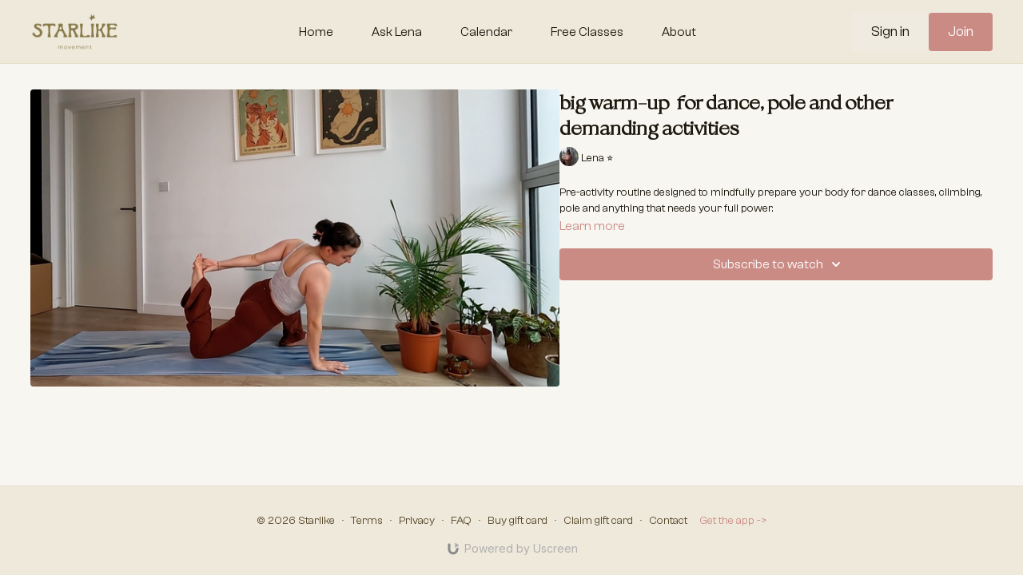

--- FILE ---
content_type: text/vnd.turbo-stream.html; charset=utf-8
request_url: https://starlike.studio/programs/1210-57ca36.turbo_stream?playlist_position=sidebar&preview=false
body_size: -294
content:
<turbo-stream action="update" target="program_show"><template>
  <turbo-frame id="program_player">
      <turbo-frame id="program_content" src="/programs/1210-57ca36/program_content?playlist_position=sidebar&amp;preview=false">
</turbo-frame></turbo-frame></template></turbo-stream>

--- FILE ---
content_type: text/css; charset=utf-8
request_url: https://starlike.studio/assets/fonts_new.css
body_size: 426
content:
/* NOTE TO FUTURE LENA AND WILL
When adding fonts in the future, here are the steps
1. Get font in various formats
2. Upload fonts to Uscreen under Assets page
3. Copy/paste @font-face template and replace various links with their matching formats
3.5 You need ALL of these formats, as well as two "eot" urls, for this to work properly. Use a converter
if you need one
4. Implement font in CSS as needed
Total hours wasted on this: too many */

@font-face {
    font-family: 'Gotham';
    src: url('https://s3.us-east-1.amazonaws.com/unode1/assets%2Fassets%2F44448%2Fgothambook.1682863257.eot');
    src: url('https://s3.us-east-1.amazonaws.com/unode1/assets%2Fassets%2F44448%2Fgothambook.1682863257.eot') format('embedded-opentype'),
         url('https://s3.us-east-1.amazonaws.com/unode1/assets%2Fassets%2F44448%2Fgothambook.1682863301.woff2') format('woff2'),
         url('https://s3.us-east-1.amazonaws.com/unode1/assets%2Fassets%2F44448%2Fgothambook.1682863294.woff') format('woff'),
         url('https://s3.us-east-1.amazonaws.com/unode1/assets%2Fassets%2F44448%2Fgothambook.1682863285.ttf') format('truetype'),
         url('https://s3.us-east-1.amazonaws.com/unode1/assets%2Fassets%2F44448%2Fgothambook.1682863273.svg#Gotham') format('svg');
  font-weight: normal;
  font-style: normal;
}

@font-face {
    font-family: 'Grotesk';
    src: url('https://s3.us-east-1.amazonaws.com/unode1/assets%2Fassets%2F44448%2Fclashgrotesk-variable.1715888864.eot');
    src: url('https://s3.us-east-1.amazonaws.com/unode1/assets%2Fassets%2F44448%2Fclashgrotesk-variable.1715888864.eot') format('embedded-opentype'),
         url('https://s3.us-east-1.amazonaws.com/unode1/assets%2Fassets%2F44448%2Fclashgrotesk-variable.1715888882.woff2') format('woff2'),
         url('https://s3.us-east-1.amazonaws.com/unode1/assets%2Fassets%2F44448%2Fclashgrotesk-variable.1715888877.woff') format('woff'),
         url('https://s3.us-east-1.amazonaws.com/unode1/assets%2Fassets%2F44448%2Fclashgrotesk-variable.1715888330.ttf') format('truetype'),
         url('https://s3.us-east-1.amazonaws.com/unode1/assets%2Fassets%2F44448%2Fclashgrotesk-variable.1715889104.svg') format('svg');
  font-weight: normal;
  font-style: normal;
}

@font-face {
    font-family: 'Milanesa Serif';
    src: url('https://s3.us-east-1.amazonaws.com/unode1/assets%2Fassets%2F44448%2Fmilanesaserif-regular.1715889831.eot');
    src: url('https://s3.us-east-1.amazonaws.com/unode1/assets%2Fassets%2F44448%2Fmilanesaserif-regular.1715889831.eot') format('embedded-opentype'),
         url('https://s3.us-east-1.amazonaws.com/unode1/assets%2Fassets%2F44448%2Fmilanesaserif-regular.1715889940.woff2') format('woff2'),
         url('https://s3.us-east-1.amazonaws.com/unode1/assets%2Fassets%2F44448%2Fmilanesaserif-regular.1715889891.woff') format('woff'),
         url('https://s3.us-east-1.amazonaws.com/unode1/assets%2Fassets%2F44448%2Fmilanesaserif-regular.1715889883.ttf') format('truetype'),
         url('https://s3.us-east-1.amazonaws.com/unode1/assets%2Fassets%2F44448%2Fmilanesaserif-regular.1715889841.svg') format('svg');
  font-weight: normal;
  font-style: normal;
}

@font-face {
    font-family: "Kalam";
    src: url("https://db.onlinewebfonts.com/t/60d781fbca075dc7f5f0e648af223f74.eot");
    src: url("https://db.onlinewebfonts.com/t/60d781fbca075dc7f5f0e648af223f74.eot?#iefix") format("embedded-opentype"),
    url("https://db.onlinewebfonts.com/t/60d781fbca075dc7f5f0e648af223f74.woff2") format("woff2"),
    url("https://db.onlinewebfonts.com/t/60d781fbca075dc7f5f0e648af223f74.woff") format("woff"),
    url("https://db.onlinewebfonts.com/t/60d781fbca075dc7f5f0e648af223f74.ttf") format("truetype"),
    url("https://db.onlinewebfonts.com/t/60d781fbca075dc7f5f0e648af223f74.svg#Kalam") format("svg");
  font-weight: normal;
  font-style: normal
}

h1, h2, h3, h4, h5,
.cbt-tabs--subtitle,
.cbt-related-title,
.heading_font_family,
.theme\:title,
.category-see-all a,
div[data-area="collection-title"] {
  font-family: 'Milanesa Serif', sans-serif !important;
}


body, html,
.card-title .card-duration,
.cbt-tabs--content,
.category-title,
.body_font_family,
.card-title,
.add-calendar-custom-class,
.theme\:paragraph  {
  font-family: 'Grotesk', sans-serif !important;
}


.theme\:navigation a,
.button-content,
.s-button {
  font-family: 'Grotesk', sans-serif  !important;
}

  
  
  
  
